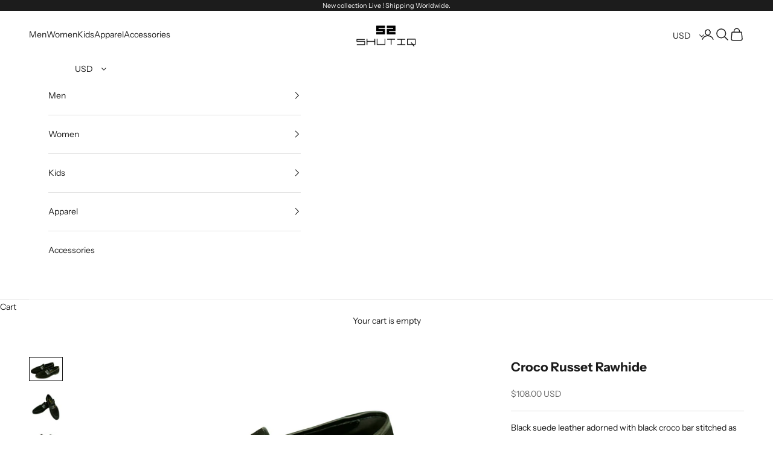

--- FILE ---
content_type: text/html; charset=UTF-8
request_url: https://app.inspon.com/dev-app/backend/api/api.php
body_size: 436
content:
{"product":{"title":"Croco Russet Rawhide","featuredImage":{"id":"gid:\/\/shopify\/ProductImage\/31574565191832"},"options":[{"name":"Size","values":["US5 \/ UK4 \/ EU38","US5.5 \/ UK4.5 \/ EU38.5","US6 \/ UK5 \/ EU39","US6.5 \/ UK5.5 \/ EU39.5","US7 \/ UK6 \/ EU40","US7.5 \/ UK6.5 \/ EU 40.5","US8 \/ UK7 \/ EU41","US8.5 \/ UK7.5 \/ EU41.5","US9 \/ UK8 \/ EU42","US9.5 \/ UK8.5 \/ EU42.5","US10 \/ UK9 \/ EU43","US10.5 \/ UK9.5 \/ EU43.5","US11 \/ UK10 \/ EU44","US11.5 \/ UK10.5 \/ EU44.5","US12 \/ UK11 \/ EU45","US12.5 \/ UK11.5 \/ EU45.5","US13 \/ UK12 \/ EU46","US13.5 \/ UK12.5 \/ EU46.5","US14 \/ UK13 \/ EU47","US14.5 \/ UK13.5 \/ EU47.5","US15 \/ UK14 \/ EU48"]}],"variants":[{"id":40378688372888,"option1":"US5 \/ UK4 \/ EU38","title":"US5 \/ UK4 \/ EU38","price":"9500.00"},{"id":40378688405656,"option1":"US5.5 \/ UK4.5 \/ EU38.5","title":"US5.5 \/ UK4.5 \/ EU38.5","price":"9500.00"},{"id":40378688438424,"option1":"US6 \/ UK5 \/ EU39","title":"US6 \/ UK5 \/ EU39","price":"9500.00"},{"id":40378688471192,"option1":"US6.5 \/ UK5.5 \/ EU39.5","title":"US6.5 \/ UK5.5 \/ EU39.5","price":"9500.00"},{"id":40378688503960,"option1":"US7 \/ UK6 \/ EU40","title":"US7 \/ UK6 \/ EU40","price":"9500.00"},{"id":40378688536728,"option1":"US7.5 \/ UK6.5 \/ EU 40.5","title":"US7.5 \/ UK6.5 \/ EU 40.5","price":"9500.00"},{"id":40378688569496,"option1":"US8 \/ UK7 \/ EU41","title":"US8 \/ UK7 \/ EU41","price":"9500.00"},{"id":40378688602264,"option1":"US8.5 \/ UK7.5 \/ EU41.5","title":"US8.5 \/ UK7.5 \/ EU41.5","price":"9500.00"},{"id":40378688635032,"option1":"US9 \/ UK8 \/ EU42","title":"US9 \/ UK8 \/ EU42","price":"9500.00"},{"id":40378688667800,"option1":"US9.5 \/ UK8.5 \/ EU42.5","title":"US9.5 \/ UK8.5 \/ EU42.5","price":"9500.00"},{"id":40378688700568,"option1":"US10 \/ UK9 \/ EU43","title":"US10 \/ UK9 \/ EU43","price":"9500.00"},{"id":40378688733336,"option1":"US10.5 \/ UK9.5 \/ EU43.5","title":"US10.5 \/ UK9.5 \/ EU43.5","price":"9500.00"},{"id":40378688766104,"option1":"US11 \/ UK10 \/ EU44","title":"US11 \/ UK10 \/ EU44","price":"9500.00"},{"id":40378688798872,"option1":"US11.5 \/ UK10.5 \/ EU44.5","title":"US11.5 \/ UK10.5 \/ EU44.5","price":"9500.00"},{"id":40378688831640,"option1":"US12 \/ UK11 \/ EU45","title":"US12 \/ UK11 \/ EU45","price":"9500.00"},{"id":40378688864408,"option1":"US12.5 \/ UK11.5 \/ EU45.5","title":"US12.5 \/ UK11.5 \/ EU45.5","price":"9500.00"},{"id":40378688897176,"option1":"US13 \/ UK12 \/ EU46","title":"US13 \/ UK12 \/ EU46","price":"9500.00"},{"id":40378688929944,"option1":"US13.5 \/ UK12.5 \/ EU46.5","title":"US13.5 \/ UK12.5 \/ EU46.5","price":"9500.00"},{"id":40378688962712,"option1":"US14 \/ UK13 \/ EU47","title":"US14 \/ UK13 \/ EU47","price":"9500.00"},{"id":40378688995480,"option1":"US14.5 \/ UK13.5 \/ EU47.5","title":"US14.5 \/ UK13.5 \/ EU47.5","price":"9500.00"},{"id":40378689028248,"option1":"US15 \/ UK14 \/ EU48","title":"US15 \/ UK14 \/ EU48","price":"9500.00"}]},"collection":[{"title":"Slip-On Shoes"},{"title":"Men Suede"}]}